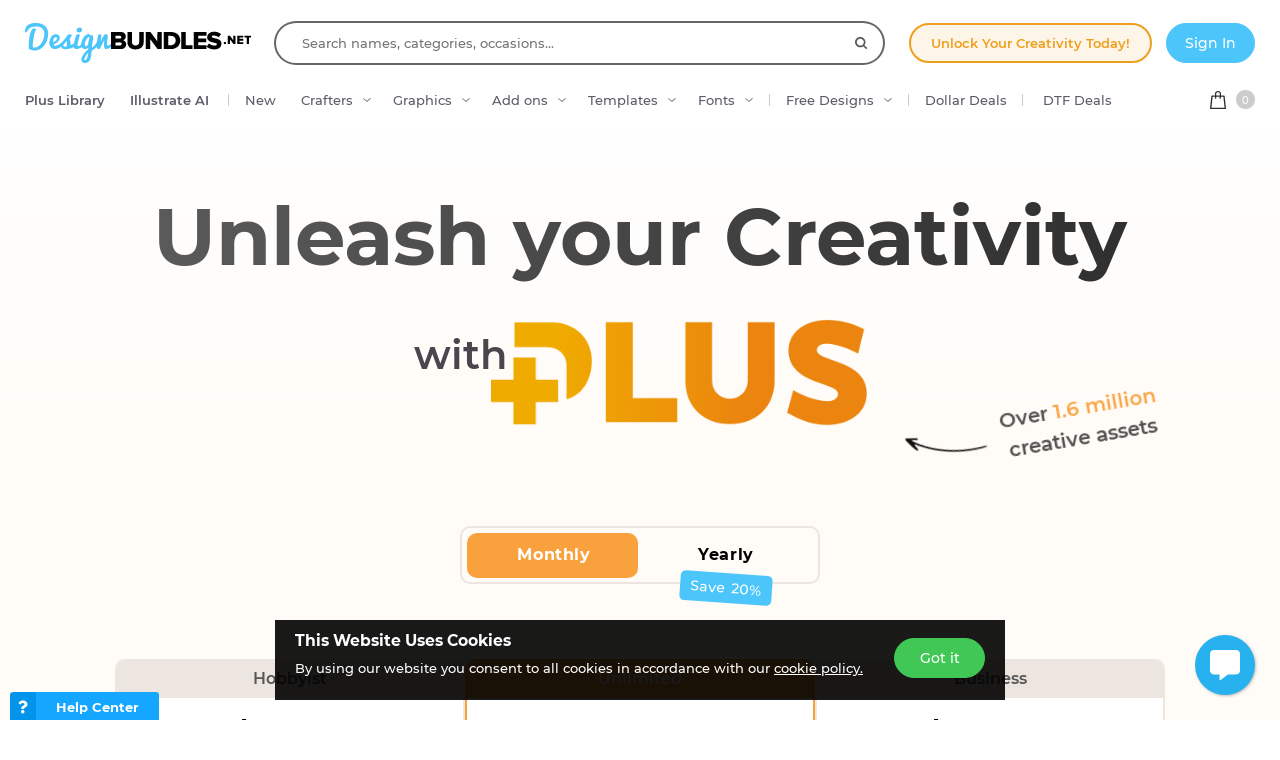

--- FILE ---
content_type: text/css
request_url: https://fbcd.co/css/site/site_plus_lp.css?v=3.3.87
body_size: 4489
content:
@keyframes scrollProducts{0%{transform:translateX(0)}to{transform:translateX(-2000px)}}.plus-container{overflow:hidden}.welcome{background:#fffbf6;background:linear-gradient(180deg,#fff,#fffbf6);padding-bottom:50px;position:relative;text-align:center}@media(max-width:991px){.welcome{padding-bottom:100px}}@media(max-width:767px){.welcome{padding-bottom:125px}}.welcome__title{-webkit-text-fill-color:transparent;background:-webkit-linear-gradient(270deg,#616161,#292929);background:-moz-linear-gradient(to left,#616161,#292929);background:-o-linear-gradient(to left,#616161,#292929);background:linear-gradient(90deg,#616161,#292929);-webkit-background-clip:text;font-size:8rem;margin:0;padding:50px 40px}@media(max-width:767px){.welcome__title{font-size:4rem}}@media(max-width:414px){.welcome__title{font-size:3.6rem;line-height:3.6rem}}.welcome__sub{display:flex;justify-content:center;margin:-25px auto 0}.welcome__sub-wrap{display:flex;position:relative}.welcome__sub-with{color:#47474d;font-size:4rem;font-weight:600;margin:0 -16px 0 0;text-transform:lowercase}@media(max-width:767px){.welcome__sub-with{font-size:2.4rem;margin-right:-5px}}@media(max-width:414px){.welcome__sub-with{font-size:1.8rem}}.welcome__sub-logo{max-width:376px}@media(max-width:767px){.welcome__sub-logo{max-width:250px}}@media(max-width:414px){.welcome__sub-logo{max-width:200px}}.welcome__sub-assets{bottom:-35px;display:flex;position:absolute;right:-65%;text-align:center;transform:rotate(352deg);transition:.6s ease-in-out}@media(max-width:1200px){.welcome__sub-assets{bottom:-43px;right:-50%}}@media(max-width:991px){.welcome__sub-assets{bottom:-75px;right:-28%;transform:rotate(6deg)}}@media(max-width:767px){.welcome__sub-assets{bottom:-56px;right:-50%}}@media(max-width:640px){.welcome__sub-assets{bottom:-62px;right:-33%}}@media(max-width:500px){.welcome__sub-assets{bottom:-74px;right:-14%}}@media(max-width:375px){.welcome__sub-assets{right:-9%;transform:rotate(8deg)}}.welcome__sub-assets--hidden{opacity:0;transform:rotate(322deg) translateX(10px)}.welcome__sub-assets>img{height:25px;width:82px}@media(max-width:767px){.welcome__sub-assets>img{height:17px;width:50px}}@media(max-width:414px){.welcome__sub-assets>img{height:16px;transform:rotate(13deg);width:38px}}.welcome__sub-title{color:#474747;font-size:2rem;margin-left:15px;margin-top:-15px}@media(max-width:767px){.welcome__sub-title{font-size:1.6rem;margin-left:7px;margin-top:-6px}}@media(max-width:375px){.welcome__sub-title{margin-left:4px;margin-top:-2px}}.welcome__sub-title>p{font-weight:600;line-height:3rem;margin-bottom:0}@media(max-width:767px){.welcome__sub-title>p{line-height:2rem}}.welcome__sub-title>p>span{color:#f9a23d}.pay{background-color:#fffbf6;opacity:1;padding:50px;position:relative;transition:.3s;transition:.6s ease-in-out;width:100%}@media(max-width:414px){.pay{padding:0 15px 40px}}.pay--hidden{opacity:0;transform:translateX(-10%)}.pay .toggled:before{left:50%}.pay .toggled>div:nth-child(2){color:#fff}.pay .toggled>div:first-child{color:#000}.pay__method{border:2px solid #ede5df;border-radius:10px;display:flex;justify-content:space-between;margin:0 auto 75px;max-width:360px;padding:6px;position:relative;z-index:3}.pay__method:before{background-color:#f9a23d;border-radius:10px;box-shadow:inset 0 0 20px 0 transparent;content:"";height:82%;left:5px;position:absolute;top:5px;transition:.3s;width:48%;z-index:4}.pay__method>div:first-child{color:#fff}.pay__method-btn{align-items:center;color:#000;display:flex;font-size:1.6rem;font-weight:700;justify-content:center;letter-spacing:.6px;padding:10px;position:relative;transition:.3s;width:50%;z-index:6}.pay__method-btn:hover{cursor:pointer}.pay__method-btn>.promo-text{background:#4cc5fb;border-radius:5px;bottom:-27px;color:#fff;font-size:14px;font-weight:300;padding:5px 10px;position:absolute;text-align:center;transform:rotate(4deg);z-index:1}.pay__cancel{color:#000;font-size:1.6rem}.pay__cancel,.pay__disclaimer{margin-bottom:0;margin-top:30px;text-align:center}.pay__disclaimer{color:gray;font-size:1.3rem}.pay__wrap{display:flex;gap:30px;justify-content:center;width:100%}@media(max-width:991px){.pay__wrap{flex-wrap:wrap}}.pay__table{display:flex;flex-direction:column;width:350px}@media(max-width:414px){.pay__table{width:100%}}@media(max-width:991px){.pay__table:first-child{order:3}.pay__table:nth-child(2){order:1}.pay__table:nth-child(3){order:2}}.pay__each{background:#fff!important;border:2px solid #ede5df;border-radius:10px;color:#000;overflow:hidden}.pay__each--highlight{border:2px solid #f9a23d}.pay__head{padding-bottom:5px;text-align:center}.pay__head-level{background:#ede5df;color:#565656;display:inline-block;font-size:1.6rem;font-weight:600;margin-bottom:15px;margin-top:-1px;padding:5px;width:100%}.pay__head-level--highlight{background:#f9a23d;color:#fff}.pay__head-sale{background:#fff1dc;border-radius:5px;color:#93642d;display:inline-block;font-size:16px;font-weight:600;margin:5px 0;padding:5px 10px}.pay__head-price{font-size:4rem;font-weight:700;line-height:4rem;margin:0;padding:5px 0;position:relative}@media(max-width:767px){.pay__head-price{font-size:3rem}}.pay__head-price--free-prev,.pay__head-price--prev{color:#fd4e48;font-size:25px;font-weight:400;margin-bottom:0;padding-bottom:0;text-decoration:line-through}.pay__head-free{font-size:4rem;font-weight:700;margin:-10px}.pay__head-free-subtext{background-color:#40c756;border-radius:50px;color:#fff;display:inline-block;font-size:1.3rem;margin:5px 0 10px;padding:3px 40px}.pay__head-ex{color:#eb850f;font-size:2rem;margin-bottom:-5px;text-decoration:line-through}.pay__head-term{font-size:1.4rem;font-weight:400;margin-left:5px;position:absolute;text-transform:uppercase;top:-4px}.pay__head-billed{color:gray}.pay__head-discount{color:#67bd3c}.pay__body{padding:0 30px}.pay__body-mark{display:flex;gap:10px;margin-bottom:10px}.pay__body-svg{fill:#ede5df;margin:0}.pay__body-svg>svg{margin-top:2px;width:15px}.pay__body-svg--highlight{fill:#f9a23d}.pay__body-text{margin:0}.pay__body-text>span{color:#f9a23d;text-decoration:underline}.pay__body-text>span:hover{cursor:pointer}.pay__footer{padding:30px 30px 10px;text-align:center}.pay__footer-btn{background-color:#ede5df;border:2px solid #ede5df;border-radius:5px;color:#575552;display:inline-block;font-size:1.8rem;font-weight:600;min-width:200px;padding:10px 15px;text-align:center;transition:.3s}.pay__footer-btn--highlight{background-color:#f9a23d;border-color:#f9a23d;color:#fff}.pay__footer-btn--highlight:hover{color:#f9a23d}.pay__footer-btn:hover{background-color:initial;cursor:pointer}.plan{align-items:center;display:flex;justify-content:center;margin-bottom:110px;padding:50px;transition:.6s ease-in-out}@media(max-width:991px){.plan{margin-bottom:50px}}@media(max-width:500px){.plan{padding:25px 15px}}.plan--hidden{opacity:0;transform:translateX(-10%)}.plan__bg{height:100%;left:0;position:absolute;top:0;width:100%}.plan__bg img{height:100%}.plan__bg img,.plan__card{border-radius:30px;width:100%}.plan__card{border:2px solid #bfbcb8;border-bottom:0;border-right:0;box-shadow:4px 4px 0 0 rgba(0,0,0,.251);display:grid;gap:40px;grid-template-columns:1fr 1fr;max-width:1300px;padding:25px;position:relative}@media(max-width:991px){.plan__card{gap:0;grid-template-columns:1fr}}.plan__card:before{background:hsla(0,0%,100%,.91);border-radius:30px;content:"";height:100%;position:absolute;width:100%;z-index:1}.plan__card--left{display:flex;flex-direction:column;justify-content:flex-end;text-align:right}.plan__card--right{padding-left:50px;padding-top:50px}@media(max-width:1200px){.plan__card--right{padding-left:25px;padding-top:75px}}@media(max-width:991px){.plan__card--right{margin:auto;max-width:400px;padding:25px 0 0}}.plan__card-each{z-index:2}.plan__title{-webkit-text-fill-color:transparent;background:linear-gradient(90deg,#efab00,#eb850f);-webkit-background-clip:text;font-size:10rem;font-weight:700;line-height:10rem}@media(max-width:1200px){.plan__title{font-size:8rem}}@media(max-width:991px){.plan__title{font-size:7rem;line-height:7rem;margin-bottom:15px;text-align:left}}@media(max-width:767px){.plan__title{padding-top:40px;text-align:center}}@media(max-width:500px){.plan__title{font-size:4rem;line-height:4rem}}.plan__price{display:flex;flex:1;flex-direction:column;text-align:right}@media(max-width:991px){.plan__price{text-align:center}}.plan__price-wrap{display:flex;justify-content:flex-end;padding-right:35px}@media(max-width:991px){.plan__price-wrap{justify-content:center}}.plan__price-sale{color:#f9a23d;font-size:1.8rem;font-style:italic;font-weight:600;width:100%}.plan__price-prev{color:#8e8e8e;font-size:1.8rem;margin-right:15px;text-decoration:line-through}.plan__price-billed{color:#8e8e8e;font-size:1.6rem;font-style:italic;font-weight:500;margin-top:-5px;padding-bottom:30px;width:100%}@media(max-width:991px){.plan__price-billed{padding-bottom:0}}.plan__price-total{display:flex;font-size:4rem;font-weight:700;line-height:4rem;position:relative}@media(max-width:500px){.plan__price-total{font-size:3rem;line-height:3rem}}.plan__price-total--prev{color:#fd4e48;font-size:25px;font-weight:400;margin-bottom:0;padding-bottom:0;text-decoration:line-through}.plan__price-usd{color:#8e8e8e;font-size:1.4rem;font-weight:600;margin-left:5px;position:absolute;right:-35px;text-transform:uppercase;top:-7px}@media(max-width:991px){.plan__button{display:none}}.plan__button--mobile{display:none}@media(max-width:991px){.plan__button--mobile{display:flex;justify-content:center;padding-top:25px}}.plan__button-link{background-color:#f9a23d;border-radius:50px;color:#fff;display:inline-block;float:right;font-size:1.8rem;padding:12px 24px;transition:.3s}.plan__button-link:hover{color:#fff;text-decoration:none;transform:scale(1.05)}.plan__button-link p{align-items:center;display:flex;font-size:2rem;font-weight:600;line-height:3rem;margin:0}@media(max-width:500px){.plan__button-link p{font-size:1.6rem;line-height:2rem}}.plan__button-svg>svg{fill:#fff;margin-left:15px;width:15px}.plan__cancel{color:#8e8e8e;font-size:1.5rem;margin-top:15px}@media(max-width:991px){.plan__cancel{display:none}}@media(max-width:414px){.plan__cancel{font-size:1.4rem}}.plan__cancel--mobile{display:none}@media(max-width:991px){.plan__cancel--mobile{display:block;text-align:center}}.plan__toggle{display:flex;justify-content:flex-end;position:absolute;right:25px;top:25px}@media(max-width:1200px){.plan__toggle{margin-bottom:35px}}@media(max-width:767px){.plan__toggle{left:25px;right:auto;top:-41px;z-index:5}}@media(max-width:500px){.plan__toggle{left:50%;top:-25px;transform:translateX(-50%)}}.plan__toggle-wrap{background:#fff;border-radius:50px;box-shadow:4px 4px 0 0 rgba(0,0,0,.251);display:flex;position:relative}.plan__toggle-wrap:before{background-color:#f9a23d;border-radius:50px;content:"";height:90%;left:2%;position:absolute;top:50%;transform:translateY(-50%);transition:.3s;width:49%;z-index:1}.plan__toggle-wrap>div{font-size:1.6rem;font-weight:600;padding:15px;text-align:center;transition:.3s;width:110px;z-index:3}@media(max-width:500px){.plan__toggle-wrap>div{font-size:1.3rem;width:95px}}.plan__toggle-wrap>div:first-child{color:#fff;cursor:auto}.plan__toggle-wrap>div:nth-child(2){color:#000;cursor:pointer}.plan__toggle .toggled:before{left:49%}.plan__toggle .toggled>div:first-child{color:#000;cursor:pointer}.plan__toggle .toggled>div:nth-child(2){color:#fff;cursor:auto}.plan__toggle-save{background-color:#4cc5fb;border-radius:50px;bottom:-25px;color:#fff;font-size:1.2rem;padding:7px 0;position:absolute;right:-15px;transform:rotate(356deg);width:84px}.plan__mark{align-items:flex-start;display:flex;gap:10px;margin-bottom:20px;max-width:380px}@media(max-width:991px){.plan__mark{max-width:none}}.plan__mark>p{line-height:2.5rem;margin-bottom:0}@media(max-width:1200px){.plan__mark>p{line-height:2rem}}.plan__mark-svg>svg{fill:#f9a23d;margin-top:3px;width:20px}.plan__mark-text{font-size:1.6rem;font-weight:500;margin:0}@media(max-width:1200px){.plan__mark-text{font-size:1.5rem}}.plan__mark-text>span{color:#f9a23d;text-decoration:underline}.plan__mark-text>span:hover{cursor:pointer}.product{background-color:#fffbf6;box-shadow:0 4px 2px 1px rgba(0,0,0,.129);overflow:hidden;padding:50px 0;position:relative;width:100%;z-index:5}@media(max-width:991px){.product{padding-top:0}}.product__title{text-align:center}@media(max-width:414px){.product__title{padding:0}}.product__title>p{color:#444;font-size:3rem;font-weight:600;margin:0}@media(max-width:767px){.product__title>p{font-size:2.2rem;margin-bottom:15px}}@media(max-width:414px){.product__title>p{line-height:3.3rem}}.product__title>p>span{color:#f9a23d}.product__wrap{animation:scrollProducts 20s linear infinite;display:flex;width:max-content}.product__each{box-sizing:border-box;flex-shrink:0;padding:15px;width:250px}.product__each>img{background:#fff;border:5px solid #fff;border-radius:10px;box-shadow:4px 4px 0 0 rgba(0,0,0,.251)}.extra{transition:.6s ease-in-out}.extra--hidden{opacity:0;transform:translateX(-10%)}.extra__wrap{background:#fffbf6;border-radius:25px;display:flex;gap:10px;justify-content:center;margin:auto;padding:50px 50px 50px 100px;width:85%}@media(max-width:1400px){.extra__wrap{gap:25px;width:95%}}@media(max-width:1200px){.extra__wrap{padding:50px}}@media(max-width:991px){.extra__wrap{flex-wrap:wrap;gap:15px}}@media(max-width:767px){.extra__wrap{gap:25px;padding:25px}}@media(max-width:414px){.extra__wrap{border-radius:0;padding:75px 25px;width:100%}}.extra__each{align-items:center;display:flex;flex-direction:column;justify-content:flex-start;max-width:330px;position:relative;text-align:center;width:25%}@media(max-width:991px){.extra__each{width:calc(50% - 15px)}}@media(max-width:767px){.extra__each{width:100%}}.extra__svg{fill:#ff8e0b;align-items:center;border-radius:103%;color:#fff;display:flex;height:40px;justify-content:center;left:50%;padding:6px;text-align:center;top:-17%;width:60px}.extra__svg>svg{height:30px;width:30px}.extra__title{font-size:1.8rem;font-weight:700;margin-top:5px}.extra__text{margin:0}.extra__text>a{color:#f9a23d;cursor:pointer;text-decoration:underline}.usp{align-content:center;border-bottom-left-radius:50px;border-bottom-right-radius:50px;display:flex;flex-direction:column;margin-bottom:40px;opacity:1;position:relative;width:100%}@media(max-width:991px){.usp{margin-bottom:0;padding:0}}.usp__crafters{margin:100px auto 0;padding:15px 0;text-align:center;z-index:10}@media(max-width:767px){.usp__crafters{margin:50px auto 0}}@media(max-width:414px){.usp__crafters{border-bottom-left-radius:50px;border-bottom-right-radius:50px;padding:0 0 15px}}.usp__crafters-title{color:#475e69;font-size:3rem;font-weight:600;margin:0 0 15px}@media(max-width:767px){.usp__crafters-title{font-size:2.2rem}}.usp__crafters-title>span{color:#4cc5fb}.usp__wrap{border-radius:25px;display:flex;flex-wrap:wrap;gap:25px;margin:auto;padding-bottom:50px;transition:.6s ease-in-out;width:85%}@media(max-width:1400px){.usp__wrap{width:95%}}@media(max-width:414px){.usp__wrap{gap:15px;padding:15px 15px 50px;width:100%}}.usp__wrap--hidden{opacity:0;transform:scale(.9)}.usp__each{box-sizing:border-box;flex:1 1 calc(25% - 25px);position:relative;text-align:center;transition:.3s}@media(max-width:767px){.usp__each{flex:1 1 calc(50% - 25px)}}.usp__each-img{margin:auto;position:relative}.usp__each-img,.usp__each-img>img{border-radius:15px;width:100%}.usp__each-title{color:#396183;font-size:1.8rem;font-weight:600;margin:10px 0 0;text-align:center}@media(max-width:1240px){.usp__each-title{font-size:1.6rem;line-height:2rem;margin-bottom:5px}}@media(max-width:414px){.usp__each-title{line-height:1.6rem;margin-bottom:10px}}.usp__each-subtitle{color:#396183;font-size:2.4rem;font-weight:700;margin:-13px 0 0;padding:0;text-align:center;text-transform:capitalize;transition:.3s}@media(max-width:1240px){.usp__each-subtitle{font-size:2.4rem}}.usp--scale{color:#1f3f5e;transform:scale(1.15)}.benefits{border-radius:100%;display:flex;justify-content:center;margin:150px 0;transition:.6s ease-in-out}@media(max-width:1200px){.benefits{align-items:flex-start}}@media(max-width:991px){.benefits{grid-template-columns:1fr;margin:100px 0}}@media(max-width:767px){.benefits{grid-template-columns:1fr;margin:75px 0}}@media(max-width:414px){.benefits{margin-top:0}}.benefits--hidden{opacity:0;transform:translateX(10%)}.benefits__cont{background:#fafafa;border-radius:25px;display:flex;padding:30px;width:85%}@media(max-width:1400px){.benefits__cont{width:95%}}@media(max-width:414px){.benefits__cont{border-radius:0;padding:75px 25px;width:100%}}.benefits__wrap{padding:25px;text-align:center;width:60%}@media(max-width:1200px){.benefits__wrap{padding:0;width:50%}}@media(max-width:991px){.benefits__wrap{width:100%}}.benefits__wrap--right{align-items:flex-start;display:flex;justify-content:center;width:40%}@media(max-width:1200px){.benefits__wrap--right{padding:0 30px 30px;width:50%}}@media(max-width:991px){.benefits__wrap--right{display:none}}.benefits__tablet{display:none;margin-bottom:15px}.benefits__tablet>h4{font-size:2.4rem}@media(max-width:991px){.benefits__tablet{display:block}}.benefits__title{color:#242424;font-size:3rem;font-weight:700}@media(max-width:1200px){.benefits__title{font-size:3rem}}@media(max-width:767px){.benefits__title{font-size:2.4rem}}.benefits__subtitle{color:#f9a23d;font-size:2rem;font-weight:600}@media(max-width:767px){.benefits__subtitle{font-size:1.4rem}}.benefits__icons{border-radius:15px;display:flex;gap:40px;justify-content:center;margin:15px 0;padding:25px}@media(max-width:1200px){.benefits__icons{gap:20px}}@media(max-width:991px){.benefits__icons{gap:50px;justify-content:center;margin:0 0 25px}}@media(max-width:767px){.benefits__icons{gap:25px}}@media(max-width:414px){.benefits__icons{gap:15px;padding:15px 0}}.benefits__icons-svg{align-items:center;background:#d9d9d9;background:linear-gradient(125deg,#dadada,#f2f2f2 45%,#e4e4e4);background:#d8d8d8;border-radius:5px;display:flex;height:100px;justify-content:center;opacity:.3;padding:10px;transition:.3s;width:100px}@media(max-width:1200px){.benefits__icons-svg{height:80px;width:80px}}@media(max-width:767px){.benefits__icons-svg{height:60px;width:60px}}.benefits__icons-svg:hover{background:linear-gradient(125deg,#dadada,#f2f2f2 45%,#e4e4e4);box-shadow:4px 4px 0 0 rgba(0,0,0,.251);cursor:pointer;opacity:1;transform:scale(1.1)}.benefits__icons-svg>img{width:100%}.benefits__icons--active{background:linear-gradient(125deg,#dadada,#f2f2f2 45%,#e4e4e4);box-shadow:4px 4px 0 0 rgba(0,0,0,.251);opacity:1;transform:scale(1.1)}.benefits__content{position:relative}@media(max-width:991px){.benefits__content{padding-bottom:0}}.benefits__content-text{display:none;margin:auto;max-width:600px;padding:15px 30px 0}@media(max-width:414px){.benefits__content-text{padding:20px 0 0}}.benefits__content-text>h4{font-size:2.4rem}@media(max-width:991px){.benefits__content-text>h4{display:none}}.benefits__content-desc{margin:15px 0}.benefits__content-btn{border-radius:5px;color:#f9a23d;display:inline-block;font-size:1.5rem;font-weight:600;padding:5px 15px;text-align:center;text-decoration:underline;transition:.3s}.benefits__content-btn:hover{color:#000;cursor:pointer}.benefits__content--active{display:block}.benefits__display{align-items:center;background:#fff;border-bottom:0;border-radius:15px;border-right:0;box-shadow:4px 4px 0 0 rgba(0,0,0,.251);display:flex;justify-content:center;margin:0;max-width:600px;overflow:hidden;position:relative;width:100%}@media(max-width:991px){.benefits__display{margin:auto}}@media(max-width:767px){.benefits__display{width:80%}}@media(max-width:414px){.benefits__display{width:100%}}.benefits__display-bg{height:100%;margin:auto;overflow:hidden;position:relative;width:100%}.benefits__display-content{display:none}.benefits__display--active{display:block}.info{opacity:1;transition:.6s ease-in-out}@media(max-width:1200px){.info{padding:0 50px}}@media(max-width:991px){.info{padding:0 25px}}.info--hidden{opacity:0;transform:scale(.9)}.info__wrap{background:#fafafa;border-radius:25px;display:flex;flex-wrap:wrap;gap:50px;justify-content:center;margin:auto;max-width:1200px;padding:50px;position:relative;width:90%}@media(max-width:1200px){.info__wrap{width:100%}}.info__each{border-radius:15px;display:flex;flex:1;flex-direction:column;text-align:center}@media(max-width:767px){.info__each{flex:initial}}.info__each-img{display:flex;gap:7px;justify-content:center}.info__each-img>svg{fill:#4e4e4e;max-width:35px}.info__each-title{font-size:1.6rem;font-weight:700;margin-top:18px}.info__each-subtitle{margin:0}.reviews{margin-bottom:100px;opacity:1;position:relative;transition:.6s ease-in-out}@media(max-width:1400px){.reviews{margin-bottom:50px}}@media(max-width:767px){.reviews{padding:0}}.reviews--hidden{opacity:0;transform:translateY(10%)}.reviews__intro{padding:0 15px}.reviews__intro-title{color:#242424;font-size:3rem;font-weight:700;text-align:center}@media(max-width:767px){.reviews__intro-title{font-size:2.4rem;line-height:2.8rem}}.reviews__intro-title--low{margin-bottom:-25px}.reviews__intro-title--high{margin-bottom:25px}.reviews__intro-content{align-items:center;display:flex;gap:10px;height:40px;justify-content:center}@media(max-width:414px){.reviews__intro-content{gap:5px}}.reviews__intro-content-rating{font-size:2.8rem;font-weight:700;margin:0}@media(max-width:767px){.reviews__intro-content-rating{font-size:2.2rem}}.reviews__intro-content-stars{display:flex;gap:5px;width:130px}@media(max-width:767px){.reviews__intro-content-stars{width:100px}}.reviews__intro-content-all{color:#000;font-size:2rem;font-style:italic;font-weight:500;margin:0}@media(max-width:767px){.reviews__intro-content-all{font-size:1.4rem}}.reviews__layout{display:grid;gap:25px;grid-template-columns:1fr 1fr 1fr;margin:auto;max-width:85%;padding-bottom:25px;padding-top:50px}@media(max-width:1400px){.reviews__layout{max-width:95%}}@media(max-width:991px){.reviews__layout{gap:0;margin:0;max-width:100%;overflow:scroll}}.reviews__layout-wrap{display:flex;flex-direction:column;gap:50px}@media(max-width:991px){.reviews__layout-wrap{margin-left:25px;min-width:350px}}@media(max-width:767px){.reviews__layout-wrap:nth-child(3){margin-right:25px}}.reviews__layout-each{background:#fff;border:1px solid #e1e1e1;border-radius:5px;padding:25px;position:relative}.reviews__stars{background:#fff;display:flex;gap:5px;left:50%;padding:0 15px;position:absolute;top:-11px;transform:translateX(-50%)}.reviews__stars>svg{height:20px;width:20px}.reviews__title{font-size:1.6rem;font-weight:600}.reviews__content>.highlight-p{background-color:rgba(255,208,155,.42);border-radius:5px;color:#000;font-weight:600;padding:2px 5px}.reviews__author{align-items:center;display:flex;gap:15px;margin-bottom:1px;margin-top:22px}.reviews__author-avatar{border:2px solid #e1e1e1;border-radius:50px;height:40px;overflow:hidden;width:40px}.reviews__author p{margin:0}.qa{padding:100px}@media(max-width:991px){.qa{padding:75px 0}}.qa__wrap{align-items:center;display:flex;flex-direction:column;justify-content:center;margin:auto;width:800px}@media(max-width:991px){.qa__wrap{width:80%}}@media(max-width:414px){.qa__wrap{width:90%}}.qa__title{color:#242424;font-size:3rem;font-weight:700;text-align:center}.qa__each{border-bottom:2px solid #d4d4d4;width:100%}.qa__each--active{background-color:hsla(0,0%,97%,.439)}.qa__each-q{font-size:1.8rem;font-weight:500;margin:0;padding:30px}@media(max-width:414px){.qa__each-q{font-size:1.6rem;line-height:2.6rem;padding:10px}}.qa__each-q:hover{background-color:hsla(0,0%,97%,.439);cursor:pointer}.qa__each-a{display:none;font-size:1.4rem;margin:-20px 0 0;padding:0 30px 30px}.qa__each-a a{color:#f9a23d;text-decoration:underline}@media(max-width:414px){.qa__each-a{margin:-10px 0 0;padding:10px}}


--- FILE ---
content_type: application/javascript
request_url: https://fbcd.co/js/core/plus-membership-v3.min.js?v=3.3.87
body_size: 16365
content:
!function(){"use strict";var t={79306:function(t,n,r){var e=r(94901),o=r(16823),i=TypeError;t.exports=function(t){if(e(t))return t;throw new i(o(t)+" is not a function")}},73506:function(t,n,r){var e=r(13925),o=String,i=TypeError;t.exports=function(t){if(e(t))return t;throw new i("Can't set "+o(t)+" as a prototype")}},6469:function(t,n,r){var e=r(78227),o=r(2360),i=r(24913).f,c=e("unscopables"),u=Array.prototype;void 0===u[c]&&i(u,c,{configurable:!0,value:o(null)}),t.exports=function(t){u[c][t]=!0}},57829:function(t,n,r){var e=r(68183).charAt;t.exports=function(t,n,r){return n+(r?e(t,n).length:1)}},28551:function(t,n,r){var e=r(20034),o=String,i=TypeError;t.exports=function(t){if(e(t))return t;throw new i(o(t)+" is not an object")}},90235:function(t,n,r){var e=r(59213).forEach,o=r(34598)("forEach");t.exports=o?[].forEach:function(t){return e(this,t,arguments.length>1?arguments[1]:void 0)}},97916:function(t,n,r){var e=r(76080),o=r(69565),i=r(48981),c=r(96319),u=r(44209),a=r(33517),f=r(26198),s=r(97040),l=r(70081),p=r(50851),v=Array;t.exports=function(t){var n=i(t),r=a(this),g=arguments.length,y=g>1?arguments[1]:void 0,d=void 0!==y;d&&(y=e(y,g>2?arguments[2]:void 0));var h,b,x,m,w,S,O=p(n),E=0;if(!O||this===v&&u(O))for(h=f(n),b=r?new this(h):v(h);h>E;E++)S=d?y(n[E],E):n[E],s(b,E,S);else for(b=r?new this:[],w=(m=l(n,O)).next;!(x=o(w,m)).done;E++)S=d?c(m,y,[x.value,E],!0):x.value,s(b,E,S);return b.length=E,b}},19617:function(t,n,r){var e=r(25397),o=r(35610),i=r(26198),c=function(t){return function(n,r,c){var u=e(n),a=i(u);if(0===a)return!t&&-1;var f,s=o(c,a);if(t&&r!=r){for(;a>s;)if((f=u[s++])!=f)return!0}else for(;a>s;s++)if((t||s in u)&&u[s]===r)return t||s||0;return!t&&-1}};t.exports={includes:c(!0),indexOf:c(!1)}},59213:function(t,n,r){var e=r(76080),o=r(79504),i=r(47055),c=r(48981),u=r(26198),a=r(1469),f=o([].push),s=function(t){var n=1===t,r=2===t,o=3===t,s=4===t,l=6===t,p=7===t,v=5===t||l;return function(g,y,d,h){for(var b,x,m=c(g),w=i(m),S=u(w),O=e(y,d),E=0,j=h||a,I=n?j(g,S):r||p?j(g,0):void 0;S>E;E++)if((v||E in w)&&(x=O(b=w[E],E,m),t))if(n)I[E]=x;else if(x)switch(t){case 3:return!0;case 5:return b;case 6:return E;case 2:f(I,b)}else switch(t){case 4:return!1;case 7:f(I,b)}return l?-1:o||s?s:I}};t.exports={forEach:s(0),map:s(1),filter:s(2),some:s(3),every:s(4),find:s(5),findIndex:s(6),filterReject:s(7)}},70597:function(t,n,r){var e=r(79039),o=r(78227),i=r(39519),c=o("species");t.exports=function(t){return i>=51||!e((function(){var n=[];return(n.constructor={})[c]=function(){return{foo:1}},1!==n[t](Boolean).foo}))}},34598:function(t,n,r){var e=r(79039);t.exports=function(t,n){var r=[][t];return!!r&&e((function(){r.call(null,n||function(){return 1},1)}))}},34527:function(t,n,r){var e=r(43724),o=r(34376),i=TypeError,c=Object.getOwnPropertyDescriptor,u=e&&!function(){if(void 0!==this)return!0;try{Object.defineProperty([],"length",{writable:!1}).length=1}catch(t){return t instanceof TypeError}}();t.exports=u?function(t,n){if(o(t)&&!c(t,"length").writable)throw new i("Cannot set read only .length");return t.length=n}:function(t,n){return t.length=n}},67680:function(t,n,r){var e=r(79504);t.exports=e([].slice)},87433:function(t,n,r){var e=r(34376),o=r(33517),i=r(20034),c=r(78227)("species"),u=Array;t.exports=function(t){var n;return e(t)&&(n=t.constructor,(o(n)&&(n===u||e(n.prototype))||i(n)&&null===(n=n[c]))&&(n=void 0)),void 0===n?u:n}},1469:function(t,n,r){var e=r(87433);t.exports=function(t,n){return new(e(t))(0===n?0:n)}},96319:function(t,n,r){var e=r(28551),o=r(9539);t.exports=function(t,n,r,i){try{return i?n(e(r)[0],r[1]):n(r)}catch(n){o(t,"throw",n)}}},84428:function(t,n,r){var e=r(78227)("iterator"),o=!1;try{var i=0,c={next:function(){return{done:!!i++}},return:function(){o=!0}};c[e]=function(){return this},Array.from(c,(function(){throw 2}))}catch(t){}t.exports=function(t,n){try{if(!n&&!o)return!1}catch(t){return!1}var r=!1;try{var i={};i[e]=function(){return{next:function(){return{done:r=!0}}}},t(i)}catch(t){}return r}},22195:function(t,n,r){var e=r(79504),o=e({}.toString),i=e("".slice);t.exports=function(t){return i(o(t),8,-1)}},36955:function(t,n,r){var e=r(92140),o=r(94901),i=r(22195),c=r(78227)("toStringTag"),u=Object,a="Arguments"===i(function(){return arguments}());t.exports=e?i:function(t){var n,r,e;return void 0===t?"Undefined":null===t?"Null":"string"==typeof(r=function(t,n){try{return t[n]}catch(t){}}(n=u(t),c))?r:a?i(n):"Object"===(e=i(n))&&o(n.callee)?"Arguments":e}},77740:function(t,n,r){var e=r(39297),o=r(35031),i=r(77347),c=r(24913);t.exports=function(t,n,r){for(var u=o(n),a=c.f,f=i.f,s=0;s<u.length;s++){var l=u[s];e(t,l)||r&&e(r,l)||a(t,l,f(n,l))}}},12211:function(t,n,r){var e=r(79039);t.exports=!e((function(){function t(){}return t.prototype.constructor=null,Object.getPrototypeOf(new t)!==t.prototype}))},62529:function(t){t.exports=function(t,n){return{value:t,done:n}}},66699:function(t,n,r){var e=r(43724),o=r(24913),i=r(6980);t.exports=e?function(t,n,r){return o.f(t,n,i(1,r))}:function(t,n,r){return t[n]=r,t}},6980:function(t){t.exports=function(t,n){return{enumerable:!(1&t),configurable:!(2&t),writable:!(4&t),value:n}}},97040:function(t,n,r){var e=r(43724),o=r(24913),i=r(6980);t.exports=function(t,n,r){e?o.f(t,n,i(0,r)):t[n]=r}},62106:function(t,n,r){var e=r(50283),o=r(24913);t.exports=function(t,n,r){return r.get&&e(r.get,n,{getter:!0}),r.set&&e(r.set,n,{setter:!0}),o.f(t,n,r)}},36840:function(t,n,r){var e=r(94901),o=r(24913),i=r(50283),c=r(39433);t.exports=function(t,n,r,u){u||(u={});var a=u.enumerable,f=void 0!==u.name?u.name:n;if(e(r)&&i(r,f,u),u.global)a?t[n]=r:c(n,r);else{try{u.unsafe?t[n]&&(a=!0):delete t[n]}catch(t){}a?t[n]=r:o.f(t,n,{value:r,enumerable:!1,configurable:!u.nonConfigurable,writable:!u.nonWritable})}return t}},39433:function(t,n,r){var e=r(44576),o=Object.defineProperty;t.exports=function(t,n){try{o(e,t,{value:n,configurable:!0,writable:!0})}catch(r){e[t]=n}return n}},84606:function(t,n,r){var e=r(16823),o=TypeError;t.exports=function(t,n){if(!delete t[n])throw new o("Cannot delete property "+e(n)+" of "+e(t))}},43724:function(t,n,r){var e=r(79039);t.exports=!e((function(){return 7!==Object.defineProperty({},1,{get:function(){return 7}})[1]}))},4055:function(t,n,r){var e=r(44576),o=r(20034),i=e.document,c=o(i)&&o(i.createElement);t.exports=function(t){return c?i.createElement(t):{}}},96837:function(t){var n=TypeError;t.exports=function(t){if(t>9007199254740991)throw n("Maximum allowed index exceeded");return t}},67400:function(t){t.exports={CSSRuleList:0,CSSStyleDeclaration:0,CSSValueList:0,ClientRectList:0,DOMRectList:0,DOMStringList:0,DOMTokenList:1,DataTransferItemList:0,FileList:0,HTMLAllCollection:0,HTMLCollection:0,HTMLFormElement:0,HTMLSelectElement:0,MediaList:0,MimeTypeArray:0,NamedNodeMap:0,NodeList:1,PaintRequestList:0,Plugin:0,PluginArray:0,SVGLengthList:0,SVGNumberList:0,SVGPathSegList:0,SVGPointList:0,SVGStringList:0,SVGTransformList:0,SourceBufferList:0,StyleSheetList:0,TextTrackCueList:0,TextTrackList:0,TouchList:0}},79296:function(t,n,r){var e=r(4055)("span").classList,o=e&&e.constructor&&e.constructor.prototype;t.exports=o===Object.prototype?void 0:o},88727:function(t){t.exports=["constructor","hasOwnProperty","isPrototypeOf","propertyIsEnumerable","toLocaleString","toString","valueOf"]},82839:function(t,n,r){var e=r(44576).navigator,o=e&&e.userAgent;t.exports=o?String(o):""},39519:function(t,n,r){var e,o,i=r(44576),c=r(82839),u=i.process,a=i.Deno,f=u&&u.versions||a&&a.version,s=f&&f.v8;s&&(o=(e=s.split("."))[0]>0&&e[0]<4?1:+(e[0]+e[1])),!o&&c&&(!(e=c.match(/Edge\/(\d+)/))||e[1]>=74)&&(e=c.match(/Chrome\/(\d+)/))&&(o=+e[1]),t.exports=o},46518:function(t,n,r){var e=r(44576),o=r(77347).f,i=r(66699),c=r(36840),u=r(39433),a=r(77740),f=r(92796);t.exports=function(t,n){var r,s,l,p,v,g=t.target,y=t.global,d=t.stat;if(r=y?e:d?e[g]||u(g,{}):e[g]&&e[g].prototype)for(s in n){if(p=n[s],l=t.dontCallGetSet?(v=o(r,s))&&v.value:r[s],!f(y?s:g+(d?".":"#")+s,t.forced)&&void 0!==l){if(typeof p==typeof l)continue;a(p,l)}(t.sham||l&&l.sham)&&i(p,"sham",!0),c(r,s,p,t)}}},79039:function(t){t.exports=function(t){try{return!!t()}catch(t){return!0}}},89228:function(t,n,r){r(27495);var e=r(69565),o=r(36840),i=r(57323),c=r(79039),u=r(78227),a=r(66699),f=u("species"),s=RegExp.prototype;t.exports=function(t,n,r,l){var p=u(t),v=!c((function(){var n={};return n[p]=function(){return 7},7!==""[t](n)})),g=v&&!c((function(){var n=!1,r=/a/;return"split"===t&&((r={}).constructor={},r.constructor[f]=function(){return r},r.flags="",r[p]=/./[p]),r.exec=function(){return n=!0,null},r[p](""),!n}));if(!v||!g||r){var y=/./[p],d=n(p,""[t],(function(t,n,r,o,c){var u=n.exec;return u===i||u===s.exec?v&&!c?{done:!0,value:e(y,n,r,o)}:{done:!0,value:e(t,r,n,o)}:{done:!1}}));o(String.prototype,t,d[0]),o(s,p,d[1])}l&&a(s[p],"sham",!0)}},18745:function(t,n,r){var e=r(40616),o=Function.prototype,i=o.apply,c=o.call;t.exports="object"==typeof Reflect&&Reflect.apply||(e?c.bind(i):function(){return c.apply(i,arguments)})},76080:function(t,n,r){var e=r(27476),o=r(79306),i=r(40616),c=e(e.bind);t.exports=function(t,n){return o(t),void 0===n?t:i?c(t,n):function(){return t.apply(n,arguments)}}},40616:function(t,n,r){var e=r(79039);t.exports=!e((function(){var t=function(){}.bind();return"function"!=typeof t||t.hasOwnProperty("prototype")}))},69565:function(t,n,r){var e=r(40616),o=Function.prototype.call;t.exports=e?o.bind(o):function(){return o.apply(o,arguments)}},10350:function(t,n,r){var e=r(43724),o=r(39297),i=Function.prototype,c=e&&Object.getOwnPropertyDescriptor,u=o(i,"name"),a=u&&"something"===function(){}.name,f=u&&(!e||e&&c(i,"name").configurable);t.exports={EXISTS:u,PROPER:a,CONFIGURABLE:f}},46706:function(t,n,r){var e=r(79504),o=r(79306);t.exports=function(t,n,r){try{return e(o(Object.getOwnPropertyDescriptor(t,n)[r]))}catch(t){}}},27476:function(t,n,r){var e=r(22195),o=r(79504);t.exports=function(t){if("Function"===e(t))return o(t)}},79504:function(t,n,r){var e=r(40616),o=Function.prototype,i=o.call,c=e&&o.bind.bind(i,i);t.exports=e?c:function(t){return function(){return i.apply(t,arguments)}}},97751:function(t,n,r){var e=r(44576),o=r(94901);t.exports=function(t,n){return arguments.length<2?(r=e[t],o(r)?r:void 0):e[t]&&e[t][n];var r}},50851:function(t,n,r){var e=r(36955),o=r(55966),i=r(64117),c=r(26269),u=r(78227)("iterator");t.exports=function(t){if(!i(t))return o(t,u)||o(t,"@@iterator")||c[e(t)]}},70081:function(t,n,r){var e=r(69565),o=r(79306),i=r(28551),c=r(16823),u=r(50851),a=TypeError;t.exports=function(t,n){var r=arguments.length<2?u(t):n;if(o(r))return i(e(r,t));throw new a(c(t)+" is not iterable")}},66933:function(t,n,r){var e=r(79504),o=r(34376),i=r(94901),c=r(22195),u=r(655),a=e([].push);t.exports=function(t){if(i(t))return t;if(o(t)){for(var n=t.length,r=[],e=0;e<n;e++){var f=t[e];"string"==typeof f?a(r,f):"number"!=typeof f&&"Number"!==c(f)&&"String"!==c(f)||a(r,u(f))}var s=r.length,l=!0;return function(t,n){if(l)return l=!1,n;if(o(this))return n;for(var e=0;e<s;e++)if(r[e]===t)return n}}}},55966:function(t,n,r){var e=r(79306),o=r(64117);t.exports=function(t,n){var r=t[n];return o(r)?void 0:e(r)}},2478:function(t,n,r){var e=r(79504),o=r(48981),i=Math.floor,c=e("".charAt),u=e("".replace),a=e("".slice),f=/\$([$&'`]|\d{1,2}|<[^>]*>)/g,s=/\$([$&'`]|\d{1,2})/g;t.exports=function(t,n,r,e,l,p){var v=r+t.length,g=e.length,y=s;return void 0!==l&&(l=o(l),y=f),u(p,y,(function(o,u){var f;switch(c(u,0)){case"$":return"$";case"&":return t;case"`":return a(n,0,r);case"'":return a(n,v);case"<":f=l[a(u,1,-1)];break;default:var s=+u;if(0===s)return o;if(s>g){var p=i(s/10);return 0===p?o:p<=g?void 0===e[p-1]?c(u,1):e[p-1]+c(u,1):o}f=e[s-1]}return void 0===f?"":f}))}},44576:function(t,n,r){var e=function(t){return t&&t.Math===Math&&t};t.exports=e("object"==typeof globalThis&&globalThis)||e("object"==typeof window&&window)||e("object"==typeof self&&self)||e("object"==typeof r.g&&r.g)||e("object"==typeof this&&this)||function(){return this}()||Function("return this")()},39297:function(t,n,r){var e=r(79504),o=r(48981),i=e({}.hasOwnProperty);t.exports=Object.hasOwn||function(t,n){return i(o(t),n)}},30421:function(t){t.exports={}},20397:function(t,n,r){var e=r(97751);t.exports=e("document","documentElement")},35917:function(t,n,r){var e=r(43724),o=r(79039),i=r(4055);t.exports=!e&&!o((function(){return 7!==Object.defineProperty(i("div"),"a",{get:function(){return 7}}).a}))},47055:function(t,n,r){var e=r(79504),o=r(79039),i=r(22195),c=Object,u=e("".split);t.exports=o((function(){return!c("z").propertyIsEnumerable(0)}))?function(t){return"String"===i(t)?u(t,""):c(t)}:c},23167:function(t,n,r){var e=r(94901),o=r(20034),i=r(52967);t.exports=function(t,n,r){var c,u;return i&&e(c=n.constructor)&&c!==r&&o(u=c.prototype)&&u!==r.prototype&&i(t,u),t}},33706:function(t,n,r){var e=r(79504),o=r(94901),i=r(77629),c=e(Function.toString);o(i.inspectSource)||(i.inspectSource=function(t){return c(t)}),t.exports=i.inspectSource},91181:function(t,n,r){var e,o,i,c=r(58622),u=r(44576),a=r(20034),f=r(66699),s=r(39297),l=r(77629),p=r(66119),v=r(30421),g="Object already initialized",y=u.TypeError,d=u.WeakMap;if(c||l.state){var h=l.state||(l.state=new d);h.get=h.get,h.has=h.has,h.set=h.set,e=function(t,n){if(h.has(t))throw new y(g);return n.facade=t,h.set(t,n),n},o=function(t){return h.get(t)||{}},i=function(t){return h.has(t)}}else{var b=p("state");v[b]=!0,e=function(t,n){if(s(t,b))throw new y(g);return n.facade=t,f(t,b,n),n},o=function(t){return s(t,b)?t[b]:{}},i=function(t){return s(t,b)}}t.exports={set:e,get:o,has:i,enforce:function(t){return i(t)?o(t):e(t,{})},getterFor:function(t){return function(n){var r;if(!a(n)||(r=o(n)).type!==t)throw new y("Incompatible receiver, "+t+" required");return r}}}},44209:function(t,n,r){var e=r(78227),o=r(26269),i=e("iterator"),c=Array.prototype;t.exports=function(t){return void 0!==t&&(o.Array===t||c[i]===t)}},34376:function(t,n,r){var e=r(22195);t.exports=Array.isArray||function(t){return"Array"===e(t)}},94901:function(t){var n="object"==typeof document&&document.all;t.exports=void 0===n&&void 0!==n?function(t){return"function"==typeof t||t===n}:function(t){return"function"==typeof t}},33517:function(t,n,r){var e=r(79504),o=r(79039),i=r(94901),c=r(36955),u=r(97751),a=r(33706),f=function(){},s=u("Reflect","construct"),l=/^\s*(?:class|function)\b/,p=e(l.exec),v=!l.test(f),g=function(t){if(!i(t))return!1;try{return s(f,[],t),!0}catch(t){return!1}},y=function(t){if(!i(t))return!1;switch(c(t)){case"AsyncFunction":case"GeneratorFunction":case"AsyncGeneratorFunction":return!1}try{return v||!!p(l,a(t))}catch(t){return!0}};y.sham=!0,t.exports=!s||o((function(){var t;return g(g.call)||!g(Object)||!g((function(){t=!0}))||t}))?y:g},92796:function(t,n,r){var e=r(79039),o=r(94901),i=/#|\.prototype\./,c=function(t,n){var r=a[u(t)];return r===s||r!==f&&(o(n)?e(n):!!n)},u=c.normalize=function(t){return String(t).replace(i,".").toLowerCase()},a=c.data={},f=c.NATIVE="N",s=c.POLYFILL="P";t.exports=c},64117:function(t){t.exports=function(t){return null==t}},20034:function(t,n,r){var e=r(94901);t.exports=function(t){return"object"==typeof t?null!==t:e(t)}},13925:function(t,n,r){var e=r(20034);t.exports=function(t){return e(t)||null===t}},96395:function(t){t.exports=!1},10757:function(t,n,r){var e=r(97751),o=r(94901),i=r(1625),c=r(7040),u=Object;t.exports=c?function(t){return"symbol"==typeof t}:function(t){var n=e("Symbol");return o(n)&&i(n.prototype,u(t))}},9539:function(t,n,r){var e=r(69565),o=r(28551),i=r(55966);t.exports=function(t,n,r){var c,u;o(t);try{if(!(c=i(t,"return"))){if("throw"===n)throw r;return r}c=e(c,t)}catch(t){u=!0,c=t}if("throw"===n)throw r;if(u)throw c;return o(c),r}},33994:function(t,n,r){var e=r(57657).IteratorPrototype,o=r(2360),i=r(6980),c=r(10687),u=r(26269),a=function(){return this};t.exports=function(t,n,r,f){var s=n+" Iterator";return t.prototype=o(e,{next:i(+!f,r)}),c(t,s,!1,!0),u[s]=a,t}},51088:function(t,n,r){var e=r(46518),o=r(69565),i=r(96395),c=r(10350),u=r(94901),a=r(33994),f=r(42787),s=r(52967),l=r(10687),p=r(66699),v=r(36840),g=r(78227),y=r(26269),d=r(57657),h=c.PROPER,b=c.CONFIGURABLE,x=d.IteratorPrototype,m=d.BUGGY_SAFARI_ITERATORS,w=g("iterator"),S="keys",O="values",E="entries",j=function(){return this};t.exports=function(t,n,r,c,g,d,I){a(r,n,c);var A,T,_,P=function(t){if(t===g&&N)return N;if(!m&&t&&t in C)return C[t];switch(t){case S:case O:case E:return function(){return new r(this,t)}}return function(){return new r(this)}},R=n+" Iterator",L=!1,C=t.prototype,F=C[w]||C["@@iterator"]||g&&C[g],N=!m&&F||P(g),k="Array"===n&&C.entries||F;if(k&&(A=f(k.call(new t)))!==Object.prototype&&A.next&&(i||f(A)===x||(s?s(A,x):u(A[w])||v(A,w,j)),l(A,R,!0,!0),i&&(y[R]=j)),h&&g===O&&F&&F.name!==O&&(!i&&b?p(C,"name",O):(L=!0,N=function(){return o(F,this)})),g)if(T={values:P(O),keys:d?N:P(S),entries:P(E)},I)for(_ in T)(m||L||!(_ in C))&&v(C,_,T[_]);else e({target:n,proto:!0,forced:m||L},T);return i&&!I||C[w]===N||v(C,w,N,{name:g}),y[n]=N,T}},57657:function(t,n,r){var e,o,i,c=r(79039),u=r(94901),a=r(20034),f=r(2360),s=r(42787),l=r(36840),p=r(78227),v=r(96395),g=p("iterator"),y=!1;[].keys&&("next"in(i=[].keys())?(o=s(s(i)))!==Object.prototype&&(e=o):y=!0),!a(e)||c((function(){var t={};return e[g].call(t)!==t}))?e={}:v&&(e=f(e)),u(e[g])||l(e,g,(function(){return this})),t.exports={IteratorPrototype:e,BUGGY_SAFARI_ITERATORS:y}},26269:function(t){t.exports={}},26198:function(t,n,r){var e=r(18014);t.exports=function(t){return e(t.length)}},50283:function(t,n,r){var e=r(79504),o=r(79039),i=r(94901),c=r(39297),u=r(43724),a=r(10350).CONFIGURABLE,f=r(33706),s=r(91181),l=s.enforce,p=s.get,v=String,g=Object.defineProperty,y=e("".slice),d=e("".replace),h=e([].join),b=u&&!o((function(){return 8!==g((function(){}),"length",{value:8}).length})),x=String(String).split("String"),m=t.exports=function(t,n,r){"Symbol("===y(v(n),0,7)&&(n="["+d(v(n),/^Symbol\(([^)]*)\).*$/,"$1")+"]"),r&&r.getter&&(n="get "+n),r&&r.setter&&(n="set "+n),(!c(t,"name")||a&&t.name!==n)&&(u?g(t,"name",{value:n,configurable:!0}):t.name=n),b&&r&&c(r,"arity")&&t.length!==r.arity&&g(t,"length",{value:r.arity});try{r&&c(r,"constructor")&&r.constructor?u&&g(t,"prototype",{writable:!1}):t.prototype&&(t.prototype=void 0)}catch(t){}var e=l(t);return c(e,"source")||(e.source=h(x,"string"==typeof n?n:"")),t};Function.prototype.toString=m((function(){return i(this)&&p(this).source||f(this)}),"toString")},80741:function(t){var n=Math.ceil,r=Math.floor;t.exports=Math.trunc||function(t){var e=+t;return(e>0?r:n)(e)}},2360:function(t,n,r){var e,o=r(28551),i=r(96801),c=r(88727),u=r(30421),a=r(20397),f=r(4055),s=r(66119),l="prototype",p="script",v=s("IE_PROTO"),g=function(){},y=function(t){return"<"+p+">"+t+"</"+p+">"},d=function(t){t.write(y("")),t.close();var n=t.parentWindow.Object;return t=null,n},h=function(){try{e=new ActiveXObject("htmlfile")}catch(t){}var t,n,r;h="undefined"!=typeof document?document.domain&&e?d(e):(n=f("iframe"),r="java"+p+":",n.style.display="none",a.appendChild(n),n.src=String(r),(t=n.contentWindow.document).open(),t.write(y("document.F=Object")),t.close(),t.F):d(e);for(var o=c.length;o--;)delete h[l][c[o]];return h()};u[v]=!0,t.exports=Object.create||function(t,n){var r;return null!==t?(g[l]=o(t),r=new g,g[l]=null,r[v]=t):r=h(),void 0===n?r:i.f(r,n)}},96801:function(t,n,r){var e=r(43724),o=r(48686),i=r(24913),c=r(28551),u=r(25397),a=r(71072);n.f=e&&!o?Object.defineProperties:function(t,n){c(t);for(var r,e=u(n),o=a(n),f=o.length,s=0;f>s;)i.f(t,r=o[s++],e[r]);return t}},24913:function(t,n,r){var e=r(43724),o=r(35917),i=r(48686),c=r(28551),u=r(56969),a=TypeError,f=Object.defineProperty,s=Object.getOwnPropertyDescriptor,l="enumerable",p="configurable",v="writable";n.f=e?i?function(t,n,r){if(c(t),n=u(n),c(r),"function"==typeof t&&"prototype"===n&&"value"in r&&v in r&&!r[v]){var e=s(t,n);e&&e[v]&&(t[n]=r.value,r={configurable:p in r?r[p]:e[p],enumerable:l in r?r[l]:e[l],writable:!1})}return f(t,n,r)}:f:function(t,n,r){if(c(t),n=u(n),c(r),o)try{return f(t,n,r)}catch(t){}if("get"in r||"set"in r)throw new a("Accessors not supported");return"value"in r&&(t[n]=r.value),t}},77347:function(t,n,r){var e=r(43724),o=r(69565),i=r(48773),c=r(6980),u=r(25397),a=r(56969),f=r(39297),s=r(35917),l=Object.getOwnPropertyDescriptor;n.f=e?l:function(t,n){if(t=u(t),n=a(n),s)try{return l(t,n)}catch(t){}if(f(t,n))return c(!o(i.f,t,n),t[n])}},10298:function(t,n,r){var e=r(22195),o=r(25397),i=r(38480).f,c=r(67680),u="object"==typeof window&&window&&Object.getOwnPropertyNames?Object.getOwnPropertyNames(window):[];t.exports.f=function(t){return u&&"Window"===e(t)?function(t){try{return i(t)}catch(t){return c(u)}}(t):i(o(t))}},38480:function(t,n,r){var e=r(61828),o=r(88727).concat("length","prototype");n.f=Object.getOwnPropertyNames||function(t){return e(t,o)}},33717:function(t,n){n.f=Object.getOwnPropertySymbols},42787:function(t,n,r){var e=r(39297),o=r(94901),i=r(48981),c=r(66119),u=r(12211),a=c("IE_PROTO"),f=Object,s=f.prototype;t.exports=u?f.getPrototypeOf:function(t){var n=i(t);if(e(n,a))return n[a];var r=n.constructor;return o(r)&&n instanceof r?r.prototype:n instanceof f?s:null}},1625:function(t,n,r){var e=r(79504);t.exports=e({}.isPrototypeOf)},61828:function(t,n,r){var e=r(79504),o=r(39297),i=r(25397),c=r(19617).indexOf,u=r(30421),a=e([].push);t.exports=function(t,n){var r,e=i(t),f=0,s=[];for(r in e)!o(u,r)&&o(e,r)&&a(s,r);for(;n.length>f;)o(e,r=n[f++])&&(~c(s,r)||a(s,r));return s}},71072:function(t,n,r){var e=r(61828),o=r(88727);t.exports=Object.keys||function(t){return e(t,o)}},48773:function(t,n){var r={}.propertyIsEnumerable,e=Object.getOwnPropertyDescriptor,o=e&&!r.call({1:2},1);n.f=o?function(t){var n=e(this,t);return!!n&&n.enumerable}:r},52967:function(t,n,r){var e=r(46706),o=r(20034),i=r(67750),c=r(73506);t.exports=Object.setPrototypeOf||("__proto__"in{}?function(){var t,n=!1,r={};try{(t=e(Object.prototype,"__proto__","set"))(r,[]),n=r instanceof Array}catch(t){}return function(r,e){return i(r),c(e),o(r)?(n?t(r,e):r.__proto__=e,r):r}}():void 0)},53179:function(t,n,r){var e=r(92140),o=r(36955);t.exports=e?{}.toString:function(){return"[object "+o(this)+"]"}},84270:function(t,n,r){var e=r(69565),o=r(94901),i=r(20034),c=TypeError;t.exports=function(t,n){var r,u;if("string"===n&&o(r=t.toString)&&!i(u=e(r,t)))return u;if(o(r=t.valueOf)&&!i(u=e(r,t)))return u;if("string"!==n&&o(r=t.toString)&&!i(u=e(r,t)))return u;throw new c("Can't convert object to primitive value")}},35031:function(t,n,r){var e=r(97751),o=r(79504),i=r(38480),c=r(33717),u=r(28551),a=o([].concat);t.exports=e("Reflect","ownKeys")||function(t){var n=i.f(u(t)),r=c.f;return r?a(n,r(t)):n}},19167:function(t,n,r){var e=r(44576);t.exports=e},56682:function(t,n,r){var e=r(69565),o=r(28551),i=r(94901),c=r(22195),u=r(57323),a=TypeError;t.exports=function(t,n){var r=t.exec;if(i(r)){var f=e(r,t,n);return null!==f&&o(f),f}if("RegExp"===c(t))return e(u,t,n);throw new a("RegExp#exec called on incompatible receiver")}},57323:function(t,n,r){var e,o,i=r(69565),c=r(79504),u=r(655),a=r(67979),f=r(58429),s=r(25745),l=r(2360),p=r(91181).get,v=r(83635),g=r(18814),y=s("native-string-replace",String.prototype.replace),d=RegExp.prototype.exec,h=d,b=c("".charAt),x=c("".indexOf),m=c("".replace),w=c("".slice),S=(o=/b*/g,i(d,e=/a/,"a"),i(d,o,"a"),0!==e.lastIndex||0!==o.lastIndex),O=f.BROKEN_CARET,E=void 0!==/()??/.exec("")[1];(S||E||O||v||g)&&(h=function(t){var n,r,e,o,c,f,s,v=this,g=p(v),j=u(t),I=g.raw;if(I)return I.lastIndex=v.lastIndex,n=i(h,I,j),v.lastIndex=I.lastIndex,n;var A=g.groups,T=O&&v.sticky,_=i(a,v),P=v.source,R=0,L=j;if(T&&(_=m(_,"y",""),-1===x(_,"g")&&(_+="g"),L=w(j,v.lastIndex),v.lastIndex>0&&(!v.multiline||v.multiline&&"\n"!==b(j,v.lastIndex-1))&&(P="(?: "+P+")",L=" "+L,R++),r=new RegExp("^(?:"+P+")",_)),E&&(r=new RegExp("^"+P+"$(?!\\s)",_)),S&&(e=v.lastIndex),o=i(d,T?r:v,L),T?o?(o.input=w(o.input,R),o[0]=w(o[0],R),o.index=v.lastIndex,v.lastIndex+=o[0].length):v.lastIndex=0:S&&o&&(v.lastIndex=v.global?o.index+o[0].length:e),E&&o&&o.length>1&&i(y,o[0],r,(function(){for(c=1;c<arguments.length-2;c++)void 0===arguments[c]&&(o[c]=void 0)})),o&&A)for(o.groups=f=l(null),c=0;c<A.length;c++)f[(s=A[c])[0]]=o[s[1]];return o}),t.exports=h},67979:function(t,n,r){var e=r(28551);t.exports=function(){var t=e(this),n="";return t.hasIndices&&(n+="d"),t.global&&(n+="g"),t.ignoreCase&&(n+="i"),t.multiline&&(n+="m"),t.dotAll&&(n+="s"),t.unicode&&(n+="u"),t.unicodeSets&&(n+="v"),t.sticky&&(n+="y"),n}},61034:function(t,n,r){var e=r(69565),o=r(39297),i=r(1625),c=r(67979),u=RegExp.prototype;t.exports=function(t){var n=t.flags;return void 0!==n||"flags"in u||o(t,"flags")||!i(u,t)?n:e(c,t)}},58429:function(t,n,r){var e=r(79039),o=r(44576).RegExp,i=e((function(){var t=o("a","y");return t.lastIndex=2,null!==t.exec("abcd")})),c=i||e((function(){return!o("a","y").sticky})),u=i||e((function(){var t=o("^r","gy");return t.lastIndex=2,null!==t.exec("str")}));t.exports={BROKEN_CARET:u,MISSED_STICKY:c,UNSUPPORTED_Y:i}},83635:function(t,n,r){var e=r(79039),o=r(44576).RegExp;t.exports=e((function(){var t=o(".","s");return!(t.dotAll&&t.test("\n")&&"s"===t.flags)}))},18814:function(t,n,r){var e=r(79039),o=r(44576).RegExp;t.exports=e((function(){var t=o("(?<a>b)","g");return"b"!==t.exec("b").groups.a||"bc"!=="b".replace(t,"$<a>c")}))},67750:function(t,n,r){var e=r(64117),o=TypeError;t.exports=function(t){if(e(t))throw new o("Can't call method on "+t);return t}},10687:function(t,n,r){var e=r(24913).f,o=r(39297),i=r(78227)("toStringTag");t.exports=function(t,n,r){t&&!r&&(t=t.prototype),t&&!o(t,i)&&e(t,i,{configurable:!0,value:n})}},66119:function(t,n,r){var e=r(25745),o=r(33392),i=e("keys");t.exports=function(t){return i[t]||(i[t]=o(t))}},77629:function(t,n,r){var e=r(96395),o=r(44576),i=r(39433),c="__core-js_shared__",u=t.exports=o[c]||i(c,{});(u.versions||(u.versions=[])).push({version:"3.39.0",mode:e?"pure":"global",copyright:"© 2014-2024 Denis Pushkarev (zloirock.ru)",license:"https://github.com/zloirock/core-js/blob/v3.39.0/LICENSE",source:"https://github.com/zloirock/core-js"})},25745:function(t,n,r){var e=r(77629);t.exports=function(t,n){return e[t]||(e[t]=n||{})}},68183:function(t,n,r){var e=r(79504),o=r(91291),i=r(655),c=r(67750),u=e("".charAt),a=e("".charCodeAt),f=e("".slice),s=function(t){return function(n,r){var e,s,l=i(c(n)),p=o(r),v=l.length;return p<0||p>=v?t?"":void 0:(e=a(l,p))<55296||e>56319||p+1===v||(s=a(l,p+1))<56320||s>57343?t?u(l,p):e:t?f(l,p,p+2):s-56320+(e-55296<<10)+65536}};t.exports={codeAt:s(!1),charAt:s(!0)}},43802:function(t,n,r){var e=r(79504),o=r(67750),i=r(655),c=r(47452),u=e("".replace),a=RegExp("^["+c+"]+"),f=RegExp("(^|[^"+c+"])["+c+"]+$"),s=function(t){return function(n){var r=i(o(n));return 1&t&&(r=u(r,a,"")),2&t&&(r=u(r,f,"$1")),r}};t.exports={start:s(1),end:s(2),trim:s(3)}},4495:function(t,n,r){var e=r(39519),o=r(79039),i=r(44576).String;t.exports=!!Object.getOwnPropertySymbols&&!o((function(){var t=Symbol("symbol detection");return!i(t)||!(Object(t)instanceof Symbol)||!Symbol.sham&&e&&e<41}))},58242:function(t,n,r){var e=r(69565),o=r(97751),i=r(78227),c=r(36840);t.exports=function(){var t=o("Symbol"),n=t&&t.prototype,r=n&&n.valueOf,u=i("toPrimitive");n&&!n[u]&&c(n,u,(function(t){return e(r,this)}),{arity:1})}},91296:function(t,n,r){var e=r(4495);t.exports=e&&!!Symbol.for&&!!Symbol.keyFor},31240:function(t,n,r){var e=r(79504);t.exports=e(1..valueOf)},35610:function(t,n,r){var e=r(91291),o=Math.max,i=Math.min;t.exports=function(t,n){var r=e(t);return r<0?o(r+n,0):i(r,n)}},25397:function(t,n,r){var e=r(47055),o=r(67750);t.exports=function(t){return e(o(t))}},91291:function(t,n,r){var e=r(80741);t.exports=function(t){var n=+t;return n!=n||0===n?0:e(n)}},18014:function(t,n,r){var e=r(91291),o=Math.min;t.exports=function(t){var n=e(t);return n>0?o(n,9007199254740991):0}},48981:function(t,n,r){var e=r(67750),o=Object;t.exports=function(t){return o(e(t))}},72777:function(t,n,r){var e=r(69565),o=r(20034),i=r(10757),c=r(55966),u=r(84270),a=r(78227),f=TypeError,s=a("toPrimitive");t.exports=function(t,n){if(!o(t)||i(t))return t;var r,a=c(t,s);if(a){if(void 0===n&&(n="default"),r=e(a,t,n),!o(r)||i(r))return r;throw new f("Can't convert object to primitive value")}return void 0===n&&(n="number"),u(t,n)}},56969:function(t,n,r){var e=r(72777),o=r(10757);t.exports=function(t){var n=e(t,"string");return o(n)?n:n+""}},92140:function(t,n,r){var e={};e[r(78227)("toStringTag")]="z",t.exports="[object z]"===String(e)},655:function(t,n,r){var e=r(36955),o=String;t.exports=function(t){if("Symbol"===e(t))throw new TypeError("Cannot convert a Symbol value to a string");return o(t)}},16823:function(t){var n=String;t.exports=function(t){try{return n(t)}catch(t){return"Object"}}},33392:function(t,n,r){var e=r(79504),o=0,i=Math.random(),c=e(1..toString);t.exports=function(t){return"Symbol("+(void 0===t?"":t)+")_"+c(++o+i,36)}},7040:function(t,n,r){var e=r(4495);t.exports=e&&!Symbol.sham&&"symbol"==typeof Symbol.iterator},48686:function(t,n,r){var e=r(43724),o=r(79039);t.exports=e&&o((function(){return 42!==Object.defineProperty((function(){}),"prototype",{value:42,writable:!1}).prototype}))},58622:function(t,n,r){var e=r(44576),o=r(94901),i=e.WeakMap;t.exports=o(i)&&/native code/.test(String(i))},70511:function(t,n,r){var e=r(19167),o=r(39297),i=r(1951),c=r(24913).f;t.exports=function(t){var n=e.Symbol||(e.Symbol={});o(n,t)||c(n,t,{value:i.f(t)})}},1951:function(t,n,r){var e=r(78227);n.f=e},78227:function(t,n,r){var e=r(44576),o=r(25745),i=r(39297),c=r(33392),u=r(4495),a=r(7040),f=e.Symbol,s=o("wks"),l=a?f.for||f:f&&f.withoutSetter||c;t.exports=function(t){return i(s,t)||(s[t]=u&&i(f,t)?f[t]:l("Symbol."+t)),s[t]}},47452:function(t){t.exports="\t\n\v\f\r                　\u2028\u2029\ufeff"},23418:function(t,n,r){var e=r(46518),o=r(97916);e({target:"Array",stat:!0,forced:!r(84428)((function(t){Array.from(t)}))},{from:o})},23792:function(t,n,r){var e=r(25397),o=r(6469),i=r(26269),c=r(91181),u=r(24913).f,a=r(51088),f=r(62529),s=r(96395),l=r(43724),p="Array Iterator",v=c.set,g=c.getterFor(p);t.exports=a(Array,"Array",(function(t,n){v(this,{type:p,target:e(t),index:0,kind:n})}),(function(){var t=g(this),n=t.target,r=t.index++;if(!n||r>=n.length)return t.target=null,f(void 0,!0);switch(t.kind){case"keys":return f(r,!1);case"values":return f(n[r],!1)}return f([r,n[r]],!1)}),"values");var y=i.Arguments=i.Array;if(o("keys"),o("values"),o("entries"),!s&&l&&"values"!==y.name)try{u(y,"name",{value:"values"})}catch(t){}},34782:function(t,n,r){var e=r(46518),o=r(34376),i=r(33517),c=r(20034),u=r(35610),a=r(26198),f=r(25397),s=r(97040),l=r(78227),p=r(70597),v=r(67680),g=p("slice"),y=l("species"),d=Array,h=Math.max;e({target:"Array",proto:!0,forced:!g},{slice:function(t,n){var r,e,l,p=f(this),g=a(p),b=u(t,g),x=u(void 0===n?g:n,g);if(o(p)&&(r=p.constructor,(i(r)&&(r===d||o(r.prototype))||c(r)&&null===(r=r[y]))&&(r=void 0),r===d||void 0===r))return v(p,b,x);for(e=new(void 0===r?d:r)(h(x-b,0)),l=0;b<x;b++,l++)b in p&&s(e,l,p[b]);return e.length=l,e}})},54554:function(t,n,r){var e=r(46518),o=r(48981),i=r(35610),c=r(91291),u=r(26198),a=r(34527),f=r(96837),s=r(1469),l=r(97040),p=r(84606),v=r(70597)("splice"),g=Math.max,y=Math.min;e({target:"Array",proto:!0,forced:!v},{splice:function(t,n){var r,e,v,d,h,b,x=o(this),m=u(x),w=i(t,m),S=arguments.length;for(0===S?r=e=0:1===S?(r=0,e=m-w):(r=S-2,e=y(g(c(n),0),m-w)),f(m+r-e),v=s(x,e),d=0;d<e;d++)(h=w+d)in x&&l(v,d,x[h]);if(v.length=e,r<e){for(d=w;d<m-e;d++)b=d+r,(h=d+e)in x?x[b]=x[h]:p(x,b);for(d=m;d>m-e+r;d--)p(x,d-1)}else if(r>e)for(d=m-e;d>w;d--)b=d+r-1,(h=d+e-1)in x?x[b]=x[h]:p(x,b);for(d=0;d<r;d++)x[d+w]=arguments[d+2];return a(x,m-e+r),v}})},62010:function(t,n,r){var e=r(43724),o=r(10350).EXISTS,i=r(79504),c=r(62106),u=Function.prototype,a=i(u.toString),f=/function\b(?:\s|\/\*[\S\s]*?\*\/|\/\/[^\n\r]*[\n\r]+)*([^\s(/]*)/,s=i(f.exec);e&&!o&&c(u,"name",{configurable:!0,get:function(){try{return s(f,a(this))[1]}catch(t){return""}}})},33110:function(t,n,r){var e=r(46518),o=r(97751),i=r(18745),c=r(69565),u=r(79504),a=r(79039),f=r(94901),s=r(10757),l=r(67680),p=r(66933),v=r(4495),g=String,y=o("JSON","stringify"),d=u(/./.exec),h=u("".charAt),b=u("".charCodeAt),x=u("".replace),m=u(1..toString),w=/[\uD800-\uDFFF]/g,S=/^[\uD800-\uDBFF]$/,O=/^[\uDC00-\uDFFF]$/,E=!v||a((function(){var t=o("Symbol")("stringify detection");return"[null]"!==y([t])||"{}"!==y({a:t})||"{}"!==y(Object(t))})),j=a((function(){return'"\\udf06\\ud834"'!==y("\udf06\ud834")||'"\\udead"'!==y("\udead")})),I=function(t,n){var r=l(arguments),e=p(n);if(f(e)||void 0!==t&&!s(t))return r[1]=function(t,n){if(f(e)&&(n=c(e,this,g(t),n)),!s(n))return n},i(y,null,r)},A=function(t,n,r){var e=h(r,n-1),o=h(r,n+1);return d(S,t)&&!d(O,o)||d(O,t)&&!d(S,e)?"\\u"+m(b(t,0),16):t};y&&e({target:"JSON",stat:!0,arity:3,forced:E||j},{stringify:function(t,n,r){var e=l(arguments),o=i(E?I:y,null,e);return j&&"string"==typeof o?x(o,w,A):o}})},2892:function(t,n,r){var e=r(46518),o=r(96395),i=r(43724),c=r(44576),u=r(19167),a=r(79504),f=r(92796),s=r(39297),l=r(23167),p=r(1625),v=r(10757),g=r(72777),y=r(79039),d=r(38480).f,h=r(77347).f,b=r(24913).f,x=r(31240),m=r(43802).trim,w="Number",S=c[w],O=u[w],E=S.prototype,j=c.TypeError,I=a("".slice),A=a("".charCodeAt),T=function(t){var n,r,e,o,i,c,u,a,f=g(t,"number");if(v(f))throw new j("Cannot convert a Symbol value to a number");if("string"==typeof f&&f.length>2)if(f=m(f),43===(n=A(f,0))||45===n){if(88===(r=A(f,2))||120===r)return NaN}else if(48===n){switch(A(f,1)){case 66:case 98:e=2,o=49;break;case 79:case 111:e=8,o=55;break;default:return+f}for(c=(i=I(f,2)).length,u=0;u<c;u++)if((a=A(i,u))<48||a>o)return NaN;return parseInt(i,e)}return+f},_=f(w,!S(" 0o1")||!S("0b1")||S("+0x1")),P=function(t){var n,r=arguments.length<1?0:S(function(t){var n=g(t,"number");return"bigint"==typeof n?n:T(n)}(t));return p(E,n=this)&&y((function(){x(n)}))?l(Object(r),this,P):r};P.prototype=E,_&&!o&&(E.constructor=P),e({global:!0,constructor:!0,wrap:!0,forced:_},{Number:P});var R=function(t,n){for(var r,e=i?d(n):"MAX_VALUE,MIN_VALUE,NaN,NEGATIVE_INFINITY,POSITIVE_INFINITY,EPSILON,MAX_SAFE_INTEGER,MIN_SAFE_INTEGER,isFinite,isInteger,isNaN,isSafeInteger,parseFloat,parseInt,fromString,range".split(","),o=0;e.length>o;o++)s(n,r=e[o])&&!s(t,r)&&b(t,r,h(n,r))};o&&O&&R(u[w],O),(_||o)&&R(u[w],S)},49773:function(t,n,r){var e=r(46518),o=r(4495),i=r(79039),c=r(33717),u=r(48981);e({target:"Object",stat:!0,forced:!o||i((function(){c.f(1)}))},{getOwnPropertySymbols:function(t){var n=c.f;return n?n(u(t)):[]}})},26099:function(t,n,r){var e=r(92140),o=r(36840),i=r(53179);e||o(Object.prototype,"toString",i,{unsafe:!0})},27495:function(t,n,r){var e=r(46518),o=r(57323);e({target:"RegExp",proto:!0,forced:/./.exec!==o},{exec:o})},38781:function(t,n,r){var e=r(10350).PROPER,o=r(36840),i=r(28551),c=r(655),u=r(79039),a=r(61034),f="toString",s=RegExp.prototype,l=s[f],p=u((function(){return"/a/b"!==l.call({source:"a",flags:"b"})})),v=e&&l.name!==f;(p||v)&&o(s,f,(function(){var t=i(this);return"/"+c(t.source)+"/"+c(a(t))}),{unsafe:!0})},47764:function(t,n,r){var e=r(68183).charAt,o=r(655),i=r(91181),c=r(51088),u=r(62529),a="String Iterator",f=i.set,s=i.getterFor(a);c(String,"String",(function(t){f(this,{type:a,string:o(t),index:0})}),(function(){var t,n=s(this),r=n.string,o=n.index;return o>=r.length?u(void 0,!0):(t=e(r,o),n.index+=t.length,u(t,!1))}))},25440:function(t,n,r){var e=r(18745),o=r(69565),i=r(79504),c=r(89228),u=r(79039),a=r(28551),f=r(94901),s=r(64117),l=r(91291),p=r(18014),v=r(655),g=r(67750),y=r(57829),d=r(55966),h=r(2478),b=r(56682),x=r(78227)("replace"),m=Math.max,w=Math.min,S=i([].concat),O=i([].push),E=i("".indexOf),j=i("".slice),I="$0"==="a".replace(/./,"$0"),A=!!/./[x]&&""===/./[x]("a","$0");c("replace",(function(t,n,r){var i=A?"$":"$0";return[function(t,r){var e=g(this),i=s(t)?void 0:d(t,x);return i?o(i,t,e,r):o(n,v(e),t,r)},function(t,o){var c=a(this),u=v(t);if("string"==typeof o&&-1===E(o,i)&&-1===E(o,"$<")){var s=r(n,c,u,o);if(s.done)return s.value}var g=f(o);g||(o=v(o));var d,x=c.global;x&&(d=c.unicode,c.lastIndex=0);for(var I,A=[];null!==(I=b(c,u))&&(O(A,I),x);){""===v(I[0])&&(c.lastIndex=y(u,p(c.lastIndex),d))}for(var T,_="",P=0,R=0;R<A.length;R++){for(var L,C=v((I=A[R])[0]),F=m(w(l(I.index),u.length),0),N=[],k=1;k<I.length;k++)O(N,void 0===(T=I[k])?T:String(T));var M=I.groups;if(g){var D=S([C],N,F,u);void 0!==M&&O(D,M),L=v(e(o,void 0,D))}else L=h(C,u,F,N,M,o);F>=P&&(_+=j(u,P,F)+L,P=F+C.length)}return _+j(u,P)}]}),!!u((function(){var t=/./;return t.exec=function(){var t=[];return t.groups={a:"7"},t},"7"!=="".replace(t,"$<a>")}))||!I||A)},6761:function(t,n,r){var e=r(46518),o=r(44576),i=r(69565),c=r(79504),u=r(96395),a=r(43724),f=r(4495),s=r(79039),l=r(39297),p=r(1625),v=r(28551),g=r(25397),y=r(56969),d=r(655),h=r(6980),b=r(2360),x=r(71072),m=r(38480),w=r(10298),S=r(33717),O=r(77347),E=r(24913),j=r(96801),I=r(48773),A=r(36840),T=r(62106),_=r(25745),P=r(66119),R=r(30421),L=r(33392),C=r(78227),F=r(1951),N=r(70511),k=r(58242),M=r(10687),D=r(91181),$=r(59213).forEach,G=P("hidden"),B="Symbol",V="prototype",U=D.set,q=D.getterFor(B),Y=Object[V],z=o.Symbol,W=z&&z[V],H=o.RangeError,X=o.TypeError,K=o.QObject,J=O.f,Q=E.f,Z=w.f,tt=I.f,nt=c([].push),rt=_("symbols"),et=_("op-symbols"),ot=_("wks"),it=!K||!K[V]||!K[V].findChild,ct=function(t,n,r){var e=J(Y,n);e&&delete Y[n],Q(t,n,r),e&&t!==Y&&Q(Y,n,e)},ut=a&&s((function(){return 7!==b(Q({},"a",{get:function(){return Q(this,"a",{value:7}).a}})).a}))?ct:Q,at=function(t,n){var r=rt[t]=b(W);return U(r,{type:B,tag:t,description:n}),a||(r.description=n),r},ft=function(t,n,r){t===Y&&ft(et,n,r),v(t);var e=y(n);return v(r),l(rt,e)?(r.enumerable?(l(t,G)&&t[G][e]&&(t[G][e]=!1),r=b(r,{enumerable:h(0,!1)})):(l(t,G)||Q(t,G,h(1,b(null))),t[G][e]=!0),ut(t,e,r)):Q(t,e,r)},st=function(t,n){v(t);var r=g(n),e=x(r).concat(gt(r));return $(e,(function(n){a&&!i(lt,r,n)||ft(t,n,r[n])})),t},lt=function(t){var n=y(t),r=i(tt,this,n);return!(this===Y&&l(rt,n)&&!l(et,n))&&(!(r||!l(this,n)||!l(rt,n)||l(this,G)&&this[G][n])||r)},pt=function(t,n){var r=g(t),e=y(n);if(r!==Y||!l(rt,e)||l(et,e)){var o=J(r,e);return!o||!l(rt,e)||l(r,G)&&r[G][e]||(o.enumerable=!0),o}},vt=function(t){var n=Z(g(t)),r=[];return $(n,(function(t){l(rt,t)||l(R,t)||nt(r,t)})),r},gt=function(t){var n=t===Y,r=Z(n?et:g(t)),e=[];return $(r,(function(t){!l(rt,t)||n&&!l(Y,t)||nt(e,rt[t])})),e};f||(z=function(){if(p(W,this))throw new X("Symbol is not a constructor");var t=arguments.length&&void 0!==arguments[0]?d(arguments[0]):void 0,n=L(t),r=function(t){var e=void 0===this?o:this;e===Y&&i(r,et,t),l(e,G)&&l(e[G],n)&&(e[G][n]=!1);var c=h(1,t);try{ut(e,n,c)}catch(t){if(!(t instanceof H))throw t;ct(e,n,c)}};return a&&it&&ut(Y,n,{configurable:!0,set:r}),at(n,t)},A(W=z[V],"toString",(function(){return q(this).tag})),A(z,"withoutSetter",(function(t){return at(L(t),t)})),I.f=lt,E.f=ft,j.f=st,O.f=pt,m.f=w.f=vt,S.f=gt,F.f=function(t){return at(C(t),t)},a&&(T(W,"description",{configurable:!0,get:function(){return q(this).description}}),u||A(Y,"propertyIsEnumerable",lt,{unsafe:!0}))),e({global:!0,constructor:!0,wrap:!0,forced:!f,sham:!f},{Symbol:z}),$(x(ot),(function(t){N(t)})),e({target:B,stat:!0,forced:!f},{useSetter:function(){it=!0},useSimple:function(){it=!1}}),e({target:"Object",stat:!0,forced:!f,sham:!a},{create:function(t,n){return void 0===n?b(t):st(b(t),n)},defineProperty:ft,defineProperties:st,getOwnPropertyDescriptor:pt}),e({target:"Object",stat:!0,forced:!f},{getOwnPropertyNames:vt}),k(),M(z,B),R[G]=!0},89463:function(t,n,r){var e=r(46518),o=r(43724),i=r(44576),c=r(79504),u=r(39297),a=r(94901),f=r(1625),s=r(655),l=r(62106),p=r(77740),v=i.Symbol,g=v&&v.prototype;if(o&&a(v)&&(!("description"in g)||void 0!==v().description)){var y={},d=function(){var t=arguments.length<1||void 0===arguments[0]?void 0:s(arguments[0]),n=f(g,this)?new v(t):void 0===t?v():v(t);return""===t&&(y[n]=!0),n};p(d,v),d.prototype=g,g.constructor=d;var h="Symbol(description detection)"===String(v("description detection")),b=c(g.valueOf),x=c(g.toString),m=/^Symbol\((.*)\)[^)]+$/,w=c("".replace),S=c("".slice);l(g,"description",{configurable:!0,get:function(){var t=b(this);if(u(y,t))return"";var n=x(t),r=h?S(n,7,-1):w(n,m,"$1");return""===r?void 0:r}}),e({global:!0,constructor:!0,forced:!0},{Symbol:d})}},81510:function(t,n,r){var e=r(46518),o=r(97751),i=r(39297),c=r(655),u=r(25745),a=r(91296),f=u("string-to-symbol-registry"),s=u("symbol-to-string-registry");e({target:"Symbol",stat:!0,forced:!a},{for:function(t){var n=c(t);if(i(f,n))return f[n];var r=o("Symbol")(n);return f[n]=r,s[r]=n,r}})},2259:function(t,n,r){r(70511)("iterator")},52675:function(t,n,r){r(6761),r(81510),r(97812),r(33110),r(49773)},97812:function(t,n,r){var e=r(46518),o=r(39297),i=r(10757),c=r(16823),u=r(25745),a=r(91296),f=u("symbol-to-string-registry");e({target:"Symbol",stat:!0,forced:!a},{keyFor:function(t){if(!i(t))throw new TypeError(c(t)+" is not a symbol");if(o(f,t))return f[t]}})},23500:function(t,n,r){var e=r(44576),o=r(67400),i=r(79296),c=r(90235),u=r(66699),a=function(t){if(t&&t.forEach!==c)try{u(t,"forEach",c)}catch(n){t.forEach=c}};for(var f in o)o[f]&&a(e[f]&&e[f].prototype);a(i)},62953:function(t,n,r){var e=r(44576),o=r(67400),i=r(79296),c=r(23792),u=r(66699),a=r(10687),f=r(78227)("iterator"),s=c.values,l=function(t,n){if(t){if(t[f]!==s)try{u(t,f,s)}catch(n){t[f]=s}if(a(t,n,!0),o[n])for(var r in c)if(t[r]!==c[r])try{u(t,r,c[r])}catch(n){t[r]=c[r]}}};for(var p in o)l(e[p]&&e[p].prototype,p);l(i,"DOMTokenList")}},n={};function r(e){var o=n[e];if(void 0!==o)return o.exports;var i=n[e]={exports:{}};return t[e].call(i.exports,i,i.exports,r),i.exports}r.g=function(){if("object"==typeof globalThis)return globalThis;try{return this||new Function("return this")()}catch(t){if("object"==typeof window)return window}}();r(52675),r(89463),r(2259),r(23418),r(23792),r(34782),r(54554),r(62010),r(2892),r(26099),r(27495),r(38781),r(47764),r(25440),r(23500),r(62953);function e(t){return function(t){if(Array.isArray(t))return o(t)}(t)||function(t){if("undefined"!=typeof Symbol&&null!=t[Symbol.iterator]||null!=t["@@iterator"])return Array.from(t)}(t)||function(t,n){if(t){if("string"==typeof t)return o(t,n);var r={}.toString.call(t).slice(8,-1);return"Object"===r&&t.constructor&&(r=t.constructor.name),"Map"===r||"Set"===r?Array.from(t):"Arguments"===r||/^(?:Ui|I)nt(?:8|16|32)(?:Clamped)?Array$/.test(r)?o(t,n):void 0}}(t)||function(){throw new TypeError("Invalid attempt to spread non-iterable instance.\nIn order to be iterable, non-array objects must have a [Symbol.iterator]() method.")}()}function o(t,n){(null==n||n>t.length)&&(n=t.length);for(var r=0,e=Array(n);r<n;r++)e[r]=t[r];return e}var i=function(t){var n=arguments.length>1&&void 0!==arguments[1]?arguments[1]:.1;if(!("IntersectionObserver"in window))return console.warn("IntersectionObserver not supported, falling back to alternative method"),function(t){var n=e(t),r=function(){var t=window.innerHeight,e=window.scrollY;n.forEach((function(o){document.querySelectorAll(".".concat(o)).forEach((function(i){var c=i.getBoundingClientRect(),u=c.top+e,a=u+c.height;if(u<=e+t-100&&a>=e){var f="".concat(o,"--entrance");i.classList.remove(f);var s=n.indexOf(o);s>-1&&n.splice(s,1),0===n.length&&window.removeEventListener("scroll",r)}}))}))};r(),window.addEventListener("scroll",r)}();var r=new IntersectionObserver((function(n){n.forEach((function(n){n.isIntersecting&&t.forEach((function(t){n.target.classList.contains(t)&&(n.target.classList.remove("".concat(t,"--hidden")),r.unobserve(n.target))}))}))}),{threshold:n});t.forEach((function(t){document.querySelectorAll(".".concat(t)).forEach((function(t){r.observe(t)}))}))};jQuery(document).ready((function(t){i(["extra","benefits","reviews","info","usp__wrap","welcome__sub-assets","pay","plan"]),document.querySelectorAll(".js-scroll-to").forEach((function(t){t.addEventListener("click",(function(n){var r;n.preventDefault();var e=t.dataset.target,o=t.dataset.click,i=document.getElementById(e),c=null!==(r=Number(t.dataset.gap))&&void 0!==r?r:0;i&&window.scrollTo({top:i.getBoundingClientRect().top+window.pageYOffset-c,behavior:"smooth"}),o&&document.querySelector('[data-target="'.concat(o,'"]')).click()}))})),function(t,n){var r=arguments.length>2&&void 0!==arguments[2]?arguments[2]:1e3,e=document.querySelectorAll(t),o=0;!function t(){o<e.length?(e[o].classList.toggle(n),setTimeout((function(){e[o].classList.toggle(n),o++,setTimeout(t,200)}),300)):(o=0,setTimeout(t,r))}()}(".usp__each-subtitle","usp__toggle",1e4),t(".js-toggle--sale").on("click",(function(){t(".js-sale-toggle").hide()})),t(".js-toggle--design").on("click",(function(){var n=t(this).data("target");t(".benefits__icons--active").removeClass("benefits__icons--active"),t(".benefits__content--active").removeClass("benefits__content--active"),t(".benefits__display--active").removeClass("benefits__display--active"),t('.js-design-content[data-target="'+n+'"]').addClass("benefits__content--active"),t('.js-design-display[data-target="'+n+'"]').addClass("benefits__display--active"),t(this).addClass("benefits__icons--active")})),t(".js-toggle-price").on("click",(function(){t(".js-price-toggle").toggle(),t(this).parent().toggleClass("toggled")})),t(".js-toggle-q").on("click",(function(){t(this).parent().toggleClass("qa_each--active"),t(this).next().slideToggle()}))}))}();